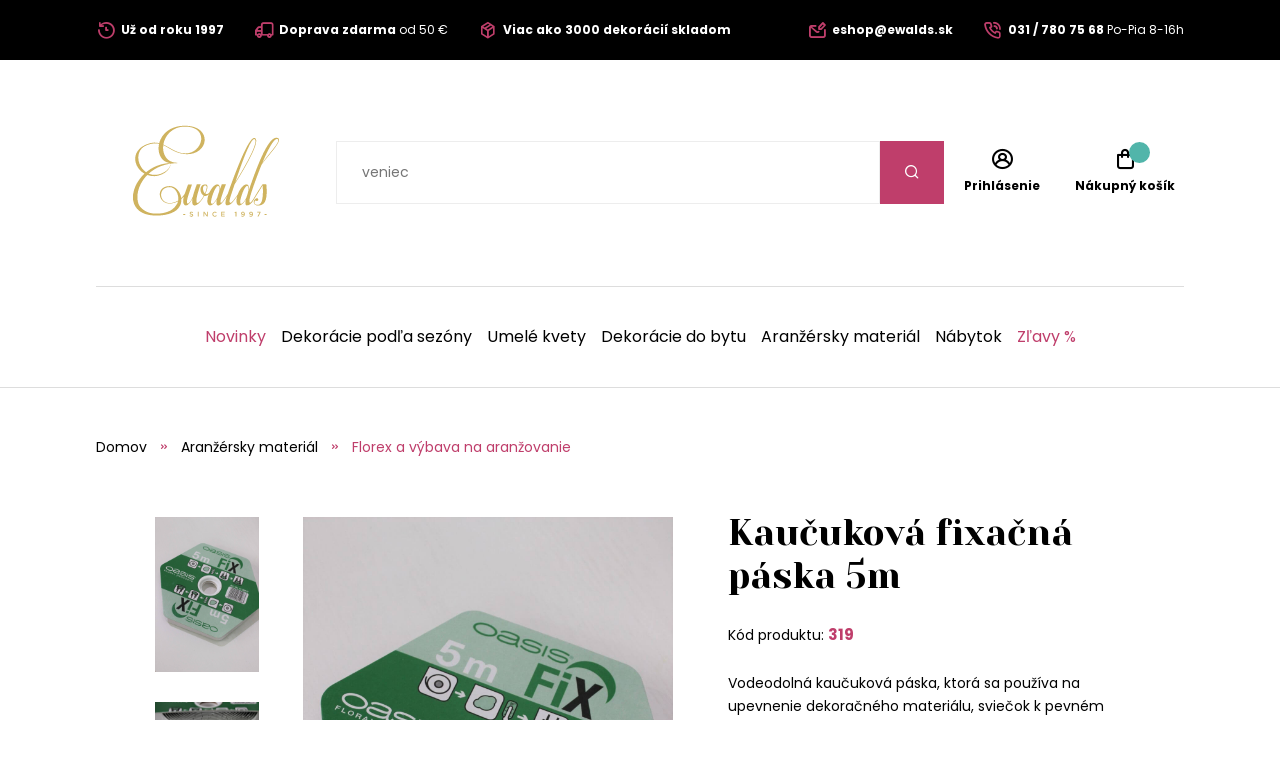

--- FILE ---
content_type: application/javascript
request_url: https://api.ipify.org/?format=jsonp&callback=getIP
body_size: -48
content:
getIP({"ip":"3.144.132.112"});